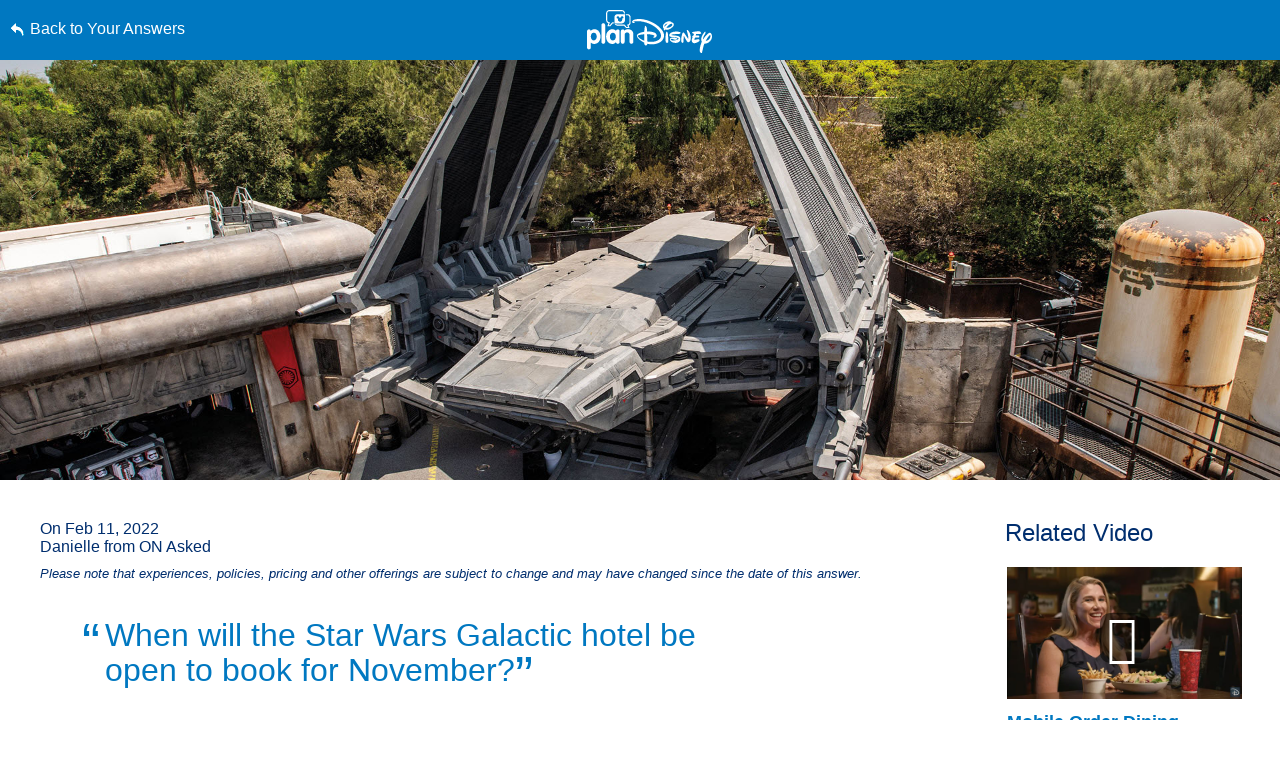

--- FILE ---
content_type: text/html; charset=utf-8
request_url: https://www.google.com/recaptcha/enterprise/anchor?ar=1&k=6LfbOnokAAAAAFl3-2lPl5KiSAxrwhYROJFl_QVT&co=aHR0cHM6Ly9jZG4ucmVnaXN0ZXJkaXNuZXkuZ28uY29tOjQ0Mw..&hl=en&v=N67nZn4AqZkNcbeMu4prBgzg&size=invisible&anchor-ms=20000&execute-ms=30000&cb=zfmonvy6zghx
body_size: 48718
content:
<!DOCTYPE HTML><html dir="ltr" lang="en"><head><meta http-equiv="Content-Type" content="text/html; charset=UTF-8">
<meta http-equiv="X-UA-Compatible" content="IE=edge">
<title>reCAPTCHA</title>
<style type="text/css">
/* cyrillic-ext */
@font-face {
  font-family: 'Roboto';
  font-style: normal;
  font-weight: 400;
  font-stretch: 100%;
  src: url(//fonts.gstatic.com/s/roboto/v48/KFO7CnqEu92Fr1ME7kSn66aGLdTylUAMa3GUBHMdazTgWw.woff2) format('woff2');
  unicode-range: U+0460-052F, U+1C80-1C8A, U+20B4, U+2DE0-2DFF, U+A640-A69F, U+FE2E-FE2F;
}
/* cyrillic */
@font-face {
  font-family: 'Roboto';
  font-style: normal;
  font-weight: 400;
  font-stretch: 100%;
  src: url(//fonts.gstatic.com/s/roboto/v48/KFO7CnqEu92Fr1ME7kSn66aGLdTylUAMa3iUBHMdazTgWw.woff2) format('woff2');
  unicode-range: U+0301, U+0400-045F, U+0490-0491, U+04B0-04B1, U+2116;
}
/* greek-ext */
@font-face {
  font-family: 'Roboto';
  font-style: normal;
  font-weight: 400;
  font-stretch: 100%;
  src: url(//fonts.gstatic.com/s/roboto/v48/KFO7CnqEu92Fr1ME7kSn66aGLdTylUAMa3CUBHMdazTgWw.woff2) format('woff2');
  unicode-range: U+1F00-1FFF;
}
/* greek */
@font-face {
  font-family: 'Roboto';
  font-style: normal;
  font-weight: 400;
  font-stretch: 100%;
  src: url(//fonts.gstatic.com/s/roboto/v48/KFO7CnqEu92Fr1ME7kSn66aGLdTylUAMa3-UBHMdazTgWw.woff2) format('woff2');
  unicode-range: U+0370-0377, U+037A-037F, U+0384-038A, U+038C, U+038E-03A1, U+03A3-03FF;
}
/* math */
@font-face {
  font-family: 'Roboto';
  font-style: normal;
  font-weight: 400;
  font-stretch: 100%;
  src: url(//fonts.gstatic.com/s/roboto/v48/KFO7CnqEu92Fr1ME7kSn66aGLdTylUAMawCUBHMdazTgWw.woff2) format('woff2');
  unicode-range: U+0302-0303, U+0305, U+0307-0308, U+0310, U+0312, U+0315, U+031A, U+0326-0327, U+032C, U+032F-0330, U+0332-0333, U+0338, U+033A, U+0346, U+034D, U+0391-03A1, U+03A3-03A9, U+03B1-03C9, U+03D1, U+03D5-03D6, U+03F0-03F1, U+03F4-03F5, U+2016-2017, U+2034-2038, U+203C, U+2040, U+2043, U+2047, U+2050, U+2057, U+205F, U+2070-2071, U+2074-208E, U+2090-209C, U+20D0-20DC, U+20E1, U+20E5-20EF, U+2100-2112, U+2114-2115, U+2117-2121, U+2123-214F, U+2190, U+2192, U+2194-21AE, U+21B0-21E5, U+21F1-21F2, U+21F4-2211, U+2213-2214, U+2216-22FF, U+2308-230B, U+2310, U+2319, U+231C-2321, U+2336-237A, U+237C, U+2395, U+239B-23B7, U+23D0, U+23DC-23E1, U+2474-2475, U+25AF, U+25B3, U+25B7, U+25BD, U+25C1, U+25CA, U+25CC, U+25FB, U+266D-266F, U+27C0-27FF, U+2900-2AFF, U+2B0E-2B11, U+2B30-2B4C, U+2BFE, U+3030, U+FF5B, U+FF5D, U+1D400-1D7FF, U+1EE00-1EEFF;
}
/* symbols */
@font-face {
  font-family: 'Roboto';
  font-style: normal;
  font-weight: 400;
  font-stretch: 100%;
  src: url(//fonts.gstatic.com/s/roboto/v48/KFO7CnqEu92Fr1ME7kSn66aGLdTylUAMaxKUBHMdazTgWw.woff2) format('woff2');
  unicode-range: U+0001-000C, U+000E-001F, U+007F-009F, U+20DD-20E0, U+20E2-20E4, U+2150-218F, U+2190, U+2192, U+2194-2199, U+21AF, U+21E6-21F0, U+21F3, U+2218-2219, U+2299, U+22C4-22C6, U+2300-243F, U+2440-244A, U+2460-24FF, U+25A0-27BF, U+2800-28FF, U+2921-2922, U+2981, U+29BF, U+29EB, U+2B00-2BFF, U+4DC0-4DFF, U+FFF9-FFFB, U+10140-1018E, U+10190-1019C, U+101A0, U+101D0-101FD, U+102E0-102FB, U+10E60-10E7E, U+1D2C0-1D2D3, U+1D2E0-1D37F, U+1F000-1F0FF, U+1F100-1F1AD, U+1F1E6-1F1FF, U+1F30D-1F30F, U+1F315, U+1F31C, U+1F31E, U+1F320-1F32C, U+1F336, U+1F378, U+1F37D, U+1F382, U+1F393-1F39F, U+1F3A7-1F3A8, U+1F3AC-1F3AF, U+1F3C2, U+1F3C4-1F3C6, U+1F3CA-1F3CE, U+1F3D4-1F3E0, U+1F3ED, U+1F3F1-1F3F3, U+1F3F5-1F3F7, U+1F408, U+1F415, U+1F41F, U+1F426, U+1F43F, U+1F441-1F442, U+1F444, U+1F446-1F449, U+1F44C-1F44E, U+1F453, U+1F46A, U+1F47D, U+1F4A3, U+1F4B0, U+1F4B3, U+1F4B9, U+1F4BB, U+1F4BF, U+1F4C8-1F4CB, U+1F4D6, U+1F4DA, U+1F4DF, U+1F4E3-1F4E6, U+1F4EA-1F4ED, U+1F4F7, U+1F4F9-1F4FB, U+1F4FD-1F4FE, U+1F503, U+1F507-1F50B, U+1F50D, U+1F512-1F513, U+1F53E-1F54A, U+1F54F-1F5FA, U+1F610, U+1F650-1F67F, U+1F687, U+1F68D, U+1F691, U+1F694, U+1F698, U+1F6AD, U+1F6B2, U+1F6B9-1F6BA, U+1F6BC, U+1F6C6-1F6CF, U+1F6D3-1F6D7, U+1F6E0-1F6EA, U+1F6F0-1F6F3, U+1F6F7-1F6FC, U+1F700-1F7FF, U+1F800-1F80B, U+1F810-1F847, U+1F850-1F859, U+1F860-1F887, U+1F890-1F8AD, U+1F8B0-1F8BB, U+1F8C0-1F8C1, U+1F900-1F90B, U+1F93B, U+1F946, U+1F984, U+1F996, U+1F9E9, U+1FA00-1FA6F, U+1FA70-1FA7C, U+1FA80-1FA89, U+1FA8F-1FAC6, U+1FACE-1FADC, U+1FADF-1FAE9, U+1FAF0-1FAF8, U+1FB00-1FBFF;
}
/* vietnamese */
@font-face {
  font-family: 'Roboto';
  font-style: normal;
  font-weight: 400;
  font-stretch: 100%;
  src: url(//fonts.gstatic.com/s/roboto/v48/KFO7CnqEu92Fr1ME7kSn66aGLdTylUAMa3OUBHMdazTgWw.woff2) format('woff2');
  unicode-range: U+0102-0103, U+0110-0111, U+0128-0129, U+0168-0169, U+01A0-01A1, U+01AF-01B0, U+0300-0301, U+0303-0304, U+0308-0309, U+0323, U+0329, U+1EA0-1EF9, U+20AB;
}
/* latin-ext */
@font-face {
  font-family: 'Roboto';
  font-style: normal;
  font-weight: 400;
  font-stretch: 100%;
  src: url(//fonts.gstatic.com/s/roboto/v48/KFO7CnqEu92Fr1ME7kSn66aGLdTylUAMa3KUBHMdazTgWw.woff2) format('woff2');
  unicode-range: U+0100-02BA, U+02BD-02C5, U+02C7-02CC, U+02CE-02D7, U+02DD-02FF, U+0304, U+0308, U+0329, U+1D00-1DBF, U+1E00-1E9F, U+1EF2-1EFF, U+2020, U+20A0-20AB, U+20AD-20C0, U+2113, U+2C60-2C7F, U+A720-A7FF;
}
/* latin */
@font-face {
  font-family: 'Roboto';
  font-style: normal;
  font-weight: 400;
  font-stretch: 100%;
  src: url(//fonts.gstatic.com/s/roboto/v48/KFO7CnqEu92Fr1ME7kSn66aGLdTylUAMa3yUBHMdazQ.woff2) format('woff2');
  unicode-range: U+0000-00FF, U+0131, U+0152-0153, U+02BB-02BC, U+02C6, U+02DA, U+02DC, U+0304, U+0308, U+0329, U+2000-206F, U+20AC, U+2122, U+2191, U+2193, U+2212, U+2215, U+FEFF, U+FFFD;
}
/* cyrillic-ext */
@font-face {
  font-family: 'Roboto';
  font-style: normal;
  font-weight: 500;
  font-stretch: 100%;
  src: url(//fonts.gstatic.com/s/roboto/v48/KFO7CnqEu92Fr1ME7kSn66aGLdTylUAMa3GUBHMdazTgWw.woff2) format('woff2');
  unicode-range: U+0460-052F, U+1C80-1C8A, U+20B4, U+2DE0-2DFF, U+A640-A69F, U+FE2E-FE2F;
}
/* cyrillic */
@font-face {
  font-family: 'Roboto';
  font-style: normal;
  font-weight: 500;
  font-stretch: 100%;
  src: url(//fonts.gstatic.com/s/roboto/v48/KFO7CnqEu92Fr1ME7kSn66aGLdTylUAMa3iUBHMdazTgWw.woff2) format('woff2');
  unicode-range: U+0301, U+0400-045F, U+0490-0491, U+04B0-04B1, U+2116;
}
/* greek-ext */
@font-face {
  font-family: 'Roboto';
  font-style: normal;
  font-weight: 500;
  font-stretch: 100%;
  src: url(//fonts.gstatic.com/s/roboto/v48/KFO7CnqEu92Fr1ME7kSn66aGLdTylUAMa3CUBHMdazTgWw.woff2) format('woff2');
  unicode-range: U+1F00-1FFF;
}
/* greek */
@font-face {
  font-family: 'Roboto';
  font-style: normal;
  font-weight: 500;
  font-stretch: 100%;
  src: url(//fonts.gstatic.com/s/roboto/v48/KFO7CnqEu92Fr1ME7kSn66aGLdTylUAMa3-UBHMdazTgWw.woff2) format('woff2');
  unicode-range: U+0370-0377, U+037A-037F, U+0384-038A, U+038C, U+038E-03A1, U+03A3-03FF;
}
/* math */
@font-face {
  font-family: 'Roboto';
  font-style: normal;
  font-weight: 500;
  font-stretch: 100%;
  src: url(//fonts.gstatic.com/s/roboto/v48/KFO7CnqEu92Fr1ME7kSn66aGLdTylUAMawCUBHMdazTgWw.woff2) format('woff2');
  unicode-range: U+0302-0303, U+0305, U+0307-0308, U+0310, U+0312, U+0315, U+031A, U+0326-0327, U+032C, U+032F-0330, U+0332-0333, U+0338, U+033A, U+0346, U+034D, U+0391-03A1, U+03A3-03A9, U+03B1-03C9, U+03D1, U+03D5-03D6, U+03F0-03F1, U+03F4-03F5, U+2016-2017, U+2034-2038, U+203C, U+2040, U+2043, U+2047, U+2050, U+2057, U+205F, U+2070-2071, U+2074-208E, U+2090-209C, U+20D0-20DC, U+20E1, U+20E5-20EF, U+2100-2112, U+2114-2115, U+2117-2121, U+2123-214F, U+2190, U+2192, U+2194-21AE, U+21B0-21E5, U+21F1-21F2, U+21F4-2211, U+2213-2214, U+2216-22FF, U+2308-230B, U+2310, U+2319, U+231C-2321, U+2336-237A, U+237C, U+2395, U+239B-23B7, U+23D0, U+23DC-23E1, U+2474-2475, U+25AF, U+25B3, U+25B7, U+25BD, U+25C1, U+25CA, U+25CC, U+25FB, U+266D-266F, U+27C0-27FF, U+2900-2AFF, U+2B0E-2B11, U+2B30-2B4C, U+2BFE, U+3030, U+FF5B, U+FF5D, U+1D400-1D7FF, U+1EE00-1EEFF;
}
/* symbols */
@font-face {
  font-family: 'Roboto';
  font-style: normal;
  font-weight: 500;
  font-stretch: 100%;
  src: url(//fonts.gstatic.com/s/roboto/v48/KFO7CnqEu92Fr1ME7kSn66aGLdTylUAMaxKUBHMdazTgWw.woff2) format('woff2');
  unicode-range: U+0001-000C, U+000E-001F, U+007F-009F, U+20DD-20E0, U+20E2-20E4, U+2150-218F, U+2190, U+2192, U+2194-2199, U+21AF, U+21E6-21F0, U+21F3, U+2218-2219, U+2299, U+22C4-22C6, U+2300-243F, U+2440-244A, U+2460-24FF, U+25A0-27BF, U+2800-28FF, U+2921-2922, U+2981, U+29BF, U+29EB, U+2B00-2BFF, U+4DC0-4DFF, U+FFF9-FFFB, U+10140-1018E, U+10190-1019C, U+101A0, U+101D0-101FD, U+102E0-102FB, U+10E60-10E7E, U+1D2C0-1D2D3, U+1D2E0-1D37F, U+1F000-1F0FF, U+1F100-1F1AD, U+1F1E6-1F1FF, U+1F30D-1F30F, U+1F315, U+1F31C, U+1F31E, U+1F320-1F32C, U+1F336, U+1F378, U+1F37D, U+1F382, U+1F393-1F39F, U+1F3A7-1F3A8, U+1F3AC-1F3AF, U+1F3C2, U+1F3C4-1F3C6, U+1F3CA-1F3CE, U+1F3D4-1F3E0, U+1F3ED, U+1F3F1-1F3F3, U+1F3F5-1F3F7, U+1F408, U+1F415, U+1F41F, U+1F426, U+1F43F, U+1F441-1F442, U+1F444, U+1F446-1F449, U+1F44C-1F44E, U+1F453, U+1F46A, U+1F47D, U+1F4A3, U+1F4B0, U+1F4B3, U+1F4B9, U+1F4BB, U+1F4BF, U+1F4C8-1F4CB, U+1F4D6, U+1F4DA, U+1F4DF, U+1F4E3-1F4E6, U+1F4EA-1F4ED, U+1F4F7, U+1F4F9-1F4FB, U+1F4FD-1F4FE, U+1F503, U+1F507-1F50B, U+1F50D, U+1F512-1F513, U+1F53E-1F54A, U+1F54F-1F5FA, U+1F610, U+1F650-1F67F, U+1F687, U+1F68D, U+1F691, U+1F694, U+1F698, U+1F6AD, U+1F6B2, U+1F6B9-1F6BA, U+1F6BC, U+1F6C6-1F6CF, U+1F6D3-1F6D7, U+1F6E0-1F6EA, U+1F6F0-1F6F3, U+1F6F7-1F6FC, U+1F700-1F7FF, U+1F800-1F80B, U+1F810-1F847, U+1F850-1F859, U+1F860-1F887, U+1F890-1F8AD, U+1F8B0-1F8BB, U+1F8C0-1F8C1, U+1F900-1F90B, U+1F93B, U+1F946, U+1F984, U+1F996, U+1F9E9, U+1FA00-1FA6F, U+1FA70-1FA7C, U+1FA80-1FA89, U+1FA8F-1FAC6, U+1FACE-1FADC, U+1FADF-1FAE9, U+1FAF0-1FAF8, U+1FB00-1FBFF;
}
/* vietnamese */
@font-face {
  font-family: 'Roboto';
  font-style: normal;
  font-weight: 500;
  font-stretch: 100%;
  src: url(//fonts.gstatic.com/s/roboto/v48/KFO7CnqEu92Fr1ME7kSn66aGLdTylUAMa3OUBHMdazTgWw.woff2) format('woff2');
  unicode-range: U+0102-0103, U+0110-0111, U+0128-0129, U+0168-0169, U+01A0-01A1, U+01AF-01B0, U+0300-0301, U+0303-0304, U+0308-0309, U+0323, U+0329, U+1EA0-1EF9, U+20AB;
}
/* latin-ext */
@font-face {
  font-family: 'Roboto';
  font-style: normal;
  font-weight: 500;
  font-stretch: 100%;
  src: url(//fonts.gstatic.com/s/roboto/v48/KFO7CnqEu92Fr1ME7kSn66aGLdTylUAMa3KUBHMdazTgWw.woff2) format('woff2');
  unicode-range: U+0100-02BA, U+02BD-02C5, U+02C7-02CC, U+02CE-02D7, U+02DD-02FF, U+0304, U+0308, U+0329, U+1D00-1DBF, U+1E00-1E9F, U+1EF2-1EFF, U+2020, U+20A0-20AB, U+20AD-20C0, U+2113, U+2C60-2C7F, U+A720-A7FF;
}
/* latin */
@font-face {
  font-family: 'Roboto';
  font-style: normal;
  font-weight: 500;
  font-stretch: 100%;
  src: url(//fonts.gstatic.com/s/roboto/v48/KFO7CnqEu92Fr1ME7kSn66aGLdTylUAMa3yUBHMdazQ.woff2) format('woff2');
  unicode-range: U+0000-00FF, U+0131, U+0152-0153, U+02BB-02BC, U+02C6, U+02DA, U+02DC, U+0304, U+0308, U+0329, U+2000-206F, U+20AC, U+2122, U+2191, U+2193, U+2212, U+2215, U+FEFF, U+FFFD;
}
/* cyrillic-ext */
@font-face {
  font-family: 'Roboto';
  font-style: normal;
  font-weight: 900;
  font-stretch: 100%;
  src: url(//fonts.gstatic.com/s/roboto/v48/KFO7CnqEu92Fr1ME7kSn66aGLdTylUAMa3GUBHMdazTgWw.woff2) format('woff2');
  unicode-range: U+0460-052F, U+1C80-1C8A, U+20B4, U+2DE0-2DFF, U+A640-A69F, U+FE2E-FE2F;
}
/* cyrillic */
@font-face {
  font-family: 'Roboto';
  font-style: normal;
  font-weight: 900;
  font-stretch: 100%;
  src: url(//fonts.gstatic.com/s/roboto/v48/KFO7CnqEu92Fr1ME7kSn66aGLdTylUAMa3iUBHMdazTgWw.woff2) format('woff2');
  unicode-range: U+0301, U+0400-045F, U+0490-0491, U+04B0-04B1, U+2116;
}
/* greek-ext */
@font-face {
  font-family: 'Roboto';
  font-style: normal;
  font-weight: 900;
  font-stretch: 100%;
  src: url(//fonts.gstatic.com/s/roboto/v48/KFO7CnqEu92Fr1ME7kSn66aGLdTylUAMa3CUBHMdazTgWw.woff2) format('woff2');
  unicode-range: U+1F00-1FFF;
}
/* greek */
@font-face {
  font-family: 'Roboto';
  font-style: normal;
  font-weight: 900;
  font-stretch: 100%;
  src: url(//fonts.gstatic.com/s/roboto/v48/KFO7CnqEu92Fr1ME7kSn66aGLdTylUAMa3-UBHMdazTgWw.woff2) format('woff2');
  unicode-range: U+0370-0377, U+037A-037F, U+0384-038A, U+038C, U+038E-03A1, U+03A3-03FF;
}
/* math */
@font-face {
  font-family: 'Roboto';
  font-style: normal;
  font-weight: 900;
  font-stretch: 100%;
  src: url(//fonts.gstatic.com/s/roboto/v48/KFO7CnqEu92Fr1ME7kSn66aGLdTylUAMawCUBHMdazTgWw.woff2) format('woff2');
  unicode-range: U+0302-0303, U+0305, U+0307-0308, U+0310, U+0312, U+0315, U+031A, U+0326-0327, U+032C, U+032F-0330, U+0332-0333, U+0338, U+033A, U+0346, U+034D, U+0391-03A1, U+03A3-03A9, U+03B1-03C9, U+03D1, U+03D5-03D6, U+03F0-03F1, U+03F4-03F5, U+2016-2017, U+2034-2038, U+203C, U+2040, U+2043, U+2047, U+2050, U+2057, U+205F, U+2070-2071, U+2074-208E, U+2090-209C, U+20D0-20DC, U+20E1, U+20E5-20EF, U+2100-2112, U+2114-2115, U+2117-2121, U+2123-214F, U+2190, U+2192, U+2194-21AE, U+21B0-21E5, U+21F1-21F2, U+21F4-2211, U+2213-2214, U+2216-22FF, U+2308-230B, U+2310, U+2319, U+231C-2321, U+2336-237A, U+237C, U+2395, U+239B-23B7, U+23D0, U+23DC-23E1, U+2474-2475, U+25AF, U+25B3, U+25B7, U+25BD, U+25C1, U+25CA, U+25CC, U+25FB, U+266D-266F, U+27C0-27FF, U+2900-2AFF, U+2B0E-2B11, U+2B30-2B4C, U+2BFE, U+3030, U+FF5B, U+FF5D, U+1D400-1D7FF, U+1EE00-1EEFF;
}
/* symbols */
@font-face {
  font-family: 'Roboto';
  font-style: normal;
  font-weight: 900;
  font-stretch: 100%;
  src: url(//fonts.gstatic.com/s/roboto/v48/KFO7CnqEu92Fr1ME7kSn66aGLdTylUAMaxKUBHMdazTgWw.woff2) format('woff2');
  unicode-range: U+0001-000C, U+000E-001F, U+007F-009F, U+20DD-20E0, U+20E2-20E4, U+2150-218F, U+2190, U+2192, U+2194-2199, U+21AF, U+21E6-21F0, U+21F3, U+2218-2219, U+2299, U+22C4-22C6, U+2300-243F, U+2440-244A, U+2460-24FF, U+25A0-27BF, U+2800-28FF, U+2921-2922, U+2981, U+29BF, U+29EB, U+2B00-2BFF, U+4DC0-4DFF, U+FFF9-FFFB, U+10140-1018E, U+10190-1019C, U+101A0, U+101D0-101FD, U+102E0-102FB, U+10E60-10E7E, U+1D2C0-1D2D3, U+1D2E0-1D37F, U+1F000-1F0FF, U+1F100-1F1AD, U+1F1E6-1F1FF, U+1F30D-1F30F, U+1F315, U+1F31C, U+1F31E, U+1F320-1F32C, U+1F336, U+1F378, U+1F37D, U+1F382, U+1F393-1F39F, U+1F3A7-1F3A8, U+1F3AC-1F3AF, U+1F3C2, U+1F3C4-1F3C6, U+1F3CA-1F3CE, U+1F3D4-1F3E0, U+1F3ED, U+1F3F1-1F3F3, U+1F3F5-1F3F7, U+1F408, U+1F415, U+1F41F, U+1F426, U+1F43F, U+1F441-1F442, U+1F444, U+1F446-1F449, U+1F44C-1F44E, U+1F453, U+1F46A, U+1F47D, U+1F4A3, U+1F4B0, U+1F4B3, U+1F4B9, U+1F4BB, U+1F4BF, U+1F4C8-1F4CB, U+1F4D6, U+1F4DA, U+1F4DF, U+1F4E3-1F4E6, U+1F4EA-1F4ED, U+1F4F7, U+1F4F9-1F4FB, U+1F4FD-1F4FE, U+1F503, U+1F507-1F50B, U+1F50D, U+1F512-1F513, U+1F53E-1F54A, U+1F54F-1F5FA, U+1F610, U+1F650-1F67F, U+1F687, U+1F68D, U+1F691, U+1F694, U+1F698, U+1F6AD, U+1F6B2, U+1F6B9-1F6BA, U+1F6BC, U+1F6C6-1F6CF, U+1F6D3-1F6D7, U+1F6E0-1F6EA, U+1F6F0-1F6F3, U+1F6F7-1F6FC, U+1F700-1F7FF, U+1F800-1F80B, U+1F810-1F847, U+1F850-1F859, U+1F860-1F887, U+1F890-1F8AD, U+1F8B0-1F8BB, U+1F8C0-1F8C1, U+1F900-1F90B, U+1F93B, U+1F946, U+1F984, U+1F996, U+1F9E9, U+1FA00-1FA6F, U+1FA70-1FA7C, U+1FA80-1FA89, U+1FA8F-1FAC6, U+1FACE-1FADC, U+1FADF-1FAE9, U+1FAF0-1FAF8, U+1FB00-1FBFF;
}
/* vietnamese */
@font-face {
  font-family: 'Roboto';
  font-style: normal;
  font-weight: 900;
  font-stretch: 100%;
  src: url(//fonts.gstatic.com/s/roboto/v48/KFO7CnqEu92Fr1ME7kSn66aGLdTylUAMa3OUBHMdazTgWw.woff2) format('woff2');
  unicode-range: U+0102-0103, U+0110-0111, U+0128-0129, U+0168-0169, U+01A0-01A1, U+01AF-01B0, U+0300-0301, U+0303-0304, U+0308-0309, U+0323, U+0329, U+1EA0-1EF9, U+20AB;
}
/* latin-ext */
@font-face {
  font-family: 'Roboto';
  font-style: normal;
  font-weight: 900;
  font-stretch: 100%;
  src: url(//fonts.gstatic.com/s/roboto/v48/KFO7CnqEu92Fr1ME7kSn66aGLdTylUAMa3KUBHMdazTgWw.woff2) format('woff2');
  unicode-range: U+0100-02BA, U+02BD-02C5, U+02C7-02CC, U+02CE-02D7, U+02DD-02FF, U+0304, U+0308, U+0329, U+1D00-1DBF, U+1E00-1E9F, U+1EF2-1EFF, U+2020, U+20A0-20AB, U+20AD-20C0, U+2113, U+2C60-2C7F, U+A720-A7FF;
}
/* latin */
@font-face {
  font-family: 'Roboto';
  font-style: normal;
  font-weight: 900;
  font-stretch: 100%;
  src: url(//fonts.gstatic.com/s/roboto/v48/KFO7CnqEu92Fr1ME7kSn66aGLdTylUAMa3yUBHMdazQ.woff2) format('woff2');
  unicode-range: U+0000-00FF, U+0131, U+0152-0153, U+02BB-02BC, U+02C6, U+02DA, U+02DC, U+0304, U+0308, U+0329, U+2000-206F, U+20AC, U+2122, U+2191, U+2193, U+2212, U+2215, U+FEFF, U+FFFD;
}

</style>
<link rel="stylesheet" type="text/css" href="https://www.gstatic.com/recaptcha/releases/N67nZn4AqZkNcbeMu4prBgzg/styles__ltr.css">
<script nonce="x7RGZKi9Pjjqx_pc8gp4ww" type="text/javascript">window['__recaptcha_api'] = 'https://www.google.com/recaptcha/enterprise/';</script>
<script type="text/javascript" src="https://www.gstatic.com/recaptcha/releases/N67nZn4AqZkNcbeMu4prBgzg/recaptcha__en.js" nonce="x7RGZKi9Pjjqx_pc8gp4ww">
      
    </script></head>
<body><div id="rc-anchor-alert" class="rc-anchor-alert"></div>
<input type="hidden" id="recaptcha-token" value="[base64]">
<script type="text/javascript" nonce="x7RGZKi9Pjjqx_pc8gp4ww">
      recaptcha.anchor.Main.init("[\x22ainput\x22,[\x22bgdata\x22,\x22\x22,\[base64]/[base64]/[base64]/bmV3IHJbeF0oY1swXSk6RT09Mj9uZXcgclt4XShjWzBdLGNbMV0pOkU9PTM/bmV3IHJbeF0oY1swXSxjWzFdLGNbMl0pOkU9PTQ/[base64]/[base64]/[base64]/[base64]/[base64]/[base64]/[base64]/[base64]\x22,\[base64]\\u003d\x22,\[base64]/CgsOJw6/DtkzDkGzDqCDCl3c7GWF/[base64]/NMKhBsKtwrIHwpYBRcKfw5kAwr7CskQiVH0EwrHCiEjDp8KkNFzCusKgwrQ3wonCpwnDgwAxw6kjGsKbwpkxwo02F2/CjsKhw5UDwqbDvBTClGp8JV/DtsOoDBQywokawq9qYTDDqg3DqsKdw6A8w7nDo3gjw6UKwpJdNknCgcKawpAKwpcIwoRlw7tRw5xcwrUEYg4Bwp/CqT/DncKdwpbDmlk+E8Knw5TDm8KkAFQIHTnCmMKDag7Dv8OrYsOLwqzCuRFaFcKlwrYtEMO4w5dXdcKTB8K4d3N9wqfDj8OmwqXChmkxwqpkwpXCjTXDlcKAe1VUw7VPw61vOy/[base64]/CnsKxw7PDmlnCn8KuDE7CucO+BsK5wpcrLsKadsO8w4QGw7IrJxnDlATDs1E5Y8KqLnjCiCrDnWkKSBhuw60ww7JUwpMcw5fDvGXDtcKWwr0mVMK2Dn3CoA4PwovDoMOwRE59VMOWQsOuU2jDmcKlNBBDw78ANsK6f8KkAlxKNsOkw4/CiHtAwpQPwrrCoFLCkzfDlhsma0zClcO6wqXDtsKbTX3CssOcYykHO1Irw6nCu8KqNMKNaxnCvsOGMCViAwcpw6kzQcOQwqDCo8O2wq1cdcOCE1UQwrLCrxx3csKowprCtgoQeQZUw4PDmMOyA8ODw4/CkxRQCsKeYXzDiQzCq0Jaw593J8OAasOAw5HCoBXDq38iP8O0woNMaMOaw4jDg8Kowr14DV47wrjCmMO+VjhoZBTCpy8sfsOtYMKECXNww5LDhxDDs8O3WcODYsKVA8OLRMOPIcODwqxUwp17AC/DizMWAFHDuh3CsSQnwrccNyVWXRQqEBbDrMOKRcOXL8K3w6fDkgzCjx3DtMOhwqnDpGFbwpfCm8OUwo42EsK2XsOXwqvCkhnChjXDsCkgX8KtS3vDggxsAsKrw4pMw4JuUcKCViwSw7/CsQBGUig2w5vDpsK3BR/Ch8KIwqbDi8Otw6UlKWAywrrCksK0w4N2DcKNw73DkcK7KsKgw6rCsMKCwqPClGURMMKYwoBCwqVyHsKjw5rCksK2NXHCn8ORSn7ChsKpAW3Cg8OhwqDDsW3DokLDtcOCwrJHw6LCm8ORKWTDiDvCv3rDm8O0wo7DlFPDgmoJw7wQe8O5VcO8w5DCphnDpi/Cvj7CjzIsH1MHw6orwoHClVoAYsKwcsORw49HbAUDwr4BfSbDhSvDnsOcw6rDk8KbwosEwpNHw6JQa8KZwrcqwqzCr8K1w5wfw63CtMKZQsOJL8OiBMOiGTc5w684w7piNsOYwoYgACjDgsK4YMKLZhHCg8OPwpLDiX/CoMK3w7kzwos6woEzw4vCvDcgFsKnbRpdDsKmw5xVEBxBwr/CiBXCrxlrw7LDhm/DjFLCtGN3w7x/[base64]/XzhGXMKdLXFcAAJvICJqwqA1aMOcw68DwofCu8O/wrNUXQxzZMKAw75zwozDpcOIaMOYe8OXw7rCpsK3I14qwonCmcKnAcKiRcKPwp/CvMOCw71BR1E+WMOPdz5YBHAIw47CscKzW2tnZGxhGcKPwqpsw7hkw7UQwqgNw7zCn3gYM8OJw7o/UsOXwoXDpicRw73DpV3CncKrY2vCnMOkbzY2w5Ncw7hUw7FpB8KYbsO/CH/CocOLAMK4ZwAjX8Olwq4/[base64]/CugvCgnjCrcK/[base64]/DtcKHw5Brw5zDvjTChsKjwqYJbSVDYgMIwojCi8KYZcObBsKoNSvChSHCpsKVw702wpQbPMOhVBVpw5rCt8KsTlRYa3LCi8OOS2DCglASPsOYA8OedC8wwqzDt8Otwo/[base64]/DoMK3wr3Dlg1qwrROwqZMEWgzwpDDvMOtXsONccK0cMO+eGBFwqhkw5bCg3zDrRTDrjZlLMOEw7xdM8KZw7Z3wqHDjWzDpU4fwpLDscKNw4nCtMO4JMOjwq/CncKTwphxOMK2UGd0w67DisO5wo/[base64]/woPDi8KdYsKRwovDnzPDjXN5w4XDsyJ1Qw57EUPDpAV/FcOwYATCksOcwqFWRA13wrQhwo42FUnCiMO3UWdgSmlbwqnDr8OqQBDCnyTDsWklYsOwesKLwrsbwqbCo8O9w5fDg8O5w51yNcK6wqhpCsKawrLCoQbCmsKNwqXCpm9kw5XCr3bCryTCncOaUx3DjFEdw5zCoD1hw4rDssKQwoXChT/Cp8KLwpRkwoHCmFDDp8KXBTsPw6PDlijDm8KgSMKdRMOuJgrCg1JvK8KLfMOoCj7CncOdw6lOOHzCtGpwWsK/w4nDqcKGE8OENsOiP8Kew5PCuEPDkDbDucKIXMK8wohewrfDqQl6XRbDpjPCkE1fWHdtwoHDonLCiMO4ax/CucKhJMK1FsK/K0fDlMK9wqbDkcKIFzDCpG3DrnM2w6fCucKBw7LCoMK7woRQcxvCocKewpR9E8OIwrjCki/[base64]/[base64]/Do8O+aAosw7XCvMOyVn7DtcKeXcKPwp5HcMOhw48calJ/USASwq/ChsK2ZMK/wrTCjsOeQcKfwrEXdsOpU0rChTDCrTbChsKYw4/CnhZAw5ZPU8KTGcKcOsKgJ8OWWzHDocOXwrU0MCPDmwd/w5PCiStzw7FoZ2Buw4Ysw4Ndw4nCncKDesKhVj5Vwqo6EsKswrHCmcO5NjzCtGALw4E8w4/DpMOOEHTDl8OoW3DDlcKFwpbChcOIw7jClMKjXMOVKFrDisKUD8K+wpUBRgLCiMOPwrs4dsKbwqzDtzwDaMOOdMKkwr/ChsKZPw/CtcKSMsKBw67DnCDDgR7DicO8OCw0wqfDvsOxZgMbwptzwo4pCsKYwrJzb8K/wp3Cs2jCnjQMQsKPwr7Ct3xQw4/CjnxVwpJmwrNuw4pzdW/DkQbCj2HDkMOIYcKrKcKXw6nCrsKEwp0awojDj8K4O8Oxw6gAw590aRUKBDR+wpvCnsOdWxfDn8KJWcK1VMKMLlnCgsOCwrvDhEU0UAPDgMKTX8OWwqgtQTHDiXlhwprDoizCh1fDo8O/acOgTXTDmxDCpTHDqMOZw4LCv8KXw53DsQk/w5HDi8K1AsKZw6ptGcKTSsKZw5sMDsKrwq84QcKuw7PDjjkrJxbCqcOrbyxKw7ZWw5jCpcKaBcKPw6lVwrLDjMOWIyRaEsOdC8K7wrXCmWTDu8KSw7LCnMKsZ8O2wpHCh8KHGBTDvsKiC8OCw5QFIz9aA8ORw6JrL8ONwo3CuSbCl8K/RCzDuk7DocK0LcKSw73DrsKOw7Abw60vw7wpwpgpwrvDmnFqwqjDmMKfQUZNw4oTwqN5w4EZw7YEIcKCwqfDonkaO8OSEMO/w6HCkMKOKSjDvmLCqcOFRcKyeFXDp8K8w4vDn8KDWGDDlRwMwrYHwpDCqARWw48BZ1nCiMKjOMOyw5nCqyoPw70TPjTCkCDDoAwADMOILR/DsgDDiUvDtMKucsK/d3fDpsOKGw4QesKtdWTDt8KOTMK5MMO4w7BjNTPCkcKaXcOpFcOGwrrCqcKfwpbDrUjChl8ZHsOQbXnCpcKbwqMQw5DCrMKewqTCoRUBw4ZBwqvCpl/[base64]/w41HCxLDq8KkwoLDmMOAVcODEMOPLA7DhXjCo2TCnsKlAXzCv8K4HzIpwoHCoUjCnsK0w5nDrDPCjCwPwodybcOOTnk+wo4sEijCrMKaw68nw7QNZSPDmVNjwrQIwqbDsS/DnMOww5sXBTjDp3zChcOmDcKHw5Zdw4s0P8OlwqTCmnzDpUPDh8O3ZMOHUULDtwEkAsKLPkowwpzCscOzfEPDtMK2w7NKQGjDicOvw7/Do8OQw5dNFkbDiFTCjcKNeGJsK8ODQMOmw6TCm8OvEw4gw54lw5TCjsKQc8OwA8O6wrQsDVjDtSYjfsOgw7JUw7jCr8OUTMK+wqDCsgZce2jDoMOew4jClS3ChsOmZcO+dMOfWx/Cs8OKwp/DtsOTwoLDn8KnNRfDsDBiwqgla8KxZcOSZx7CpgQVelgkwpbCkVUufQNtXMOyH8KewoAYwpkoRsKLOnfDs0jDtcOZYRTDnDZFL8KCwoTCgyfDo8Olw4p7XlnCqsOKwofDlBoiwqXDvGTDosK7w4nCunvCgAjDn8KFw4tWLMOPHsOpw7NgREjCqUgwc8KowrUvwr/DtHrDk0jDkMORwoTDjG/CqcKmw4rDn8KESWRvBcKewp7CscKwF3vDmHHCqsKyfHrCsMKcW8OnwrfDjkTDk8OowrPCnA1mw584w7rCiMK4wo7CqnJ3fTrDkEDDmMKpPsOUEyRbNiQLaMO2wqtywr3Cq10Mw4tJwrARL2xdw5k3AV7CuD/DgDhPw6plw77ChcO/YsKmIR48wpbCrsOSOg5bw7sEw655JCPDtcKLw7MsbcOBw5zDgCRWG8OVwpLDgBZVwrpjVsOYTlPCn1LCmsOCw55FwqvCrcK8wq3CtMK9dC/DkMK7wp4sHcOKw6PDmEwpwrIwEyQ+wrRww4rDgsOTQCogwoxIw5nDhcK8OcKow5Jaw6N8H8OEwqANwrPDtDNkFhltw4YZw5rDhcK5wq7Cu1t1wqtEw5/[base64]/CqVbDrMOhwplfwoNdM1gEfH9Mw77ChMKWwrxtNU7DhyPDvMOAw63DuS3Dm8OqCSXDisKQN8K+FsKswojCqVfCncOMw7rDrDbDp8OOw6/DjsO1w4x+w6QvS8OTRBLCgMKfwrvCp0nClsO8w4jDuwo3OMOYw5LDnVPCimPCrMKQV0/DqiDCo8KKRn/CpgcDAMOEwqLDvSYJejbCq8Kvw5oYV1Y2w5jDihnDiltiDEFYw6vCgi8GbXloGgzCoX5dw5HDolbCujnDs8KmwprDqnMjwrBgQMO1w4PDtcK9wp3Dv04Lw7R7w4rDhcKAPXUEworCrsO3woPChArCj8OYIgxTwpJzQyE5w4fChjNGw7x+w7woWsO/WQA/wrh4AMO2w5ITDMKEwpDCpsOawqcyw7DCvsOQWMK4wo3Do8OQF8OST8KMw7hJwoDDiRNgOXXCohosMTrDnMOCwpnCgcOWwpbDg8O+woTCvgxdw7fDncKQw6DDsCZ9AMOYeT1WXjrDiR/[base64]/Dp00Gb8Kdwp86ZhrClsKlbj3CkcKnCcOKEcOyNMOtenzCucONwrrCvcKMwpjCnRZLw4hMw7MUw4JIT8KCw6QhLGjDl8OrP2DDuS4fA182TATCocKRwp/CpsKhwrPCrVTDghNCBj/CoEh0FsKzw67DtcOYwozDn8OKBMK0ay7DhcO5w7Idw5JBIMO8VsOLZcK0wrlfCB8XScKiXMKzwpvCnm1gHlrDgMOPOxxkecKuZMOaFA96O8KEw7h8w6lQMBfCiW8MwqvDtjJ2UjJCw4/DvsO5wpMGIA/DvcK+wosbUiN7w44kw7IgCcK/bCrCn8OpwqPCtxYmLsOuwoU+woI/[base64]/DqsKqA3vDkcOVw7UgbMOYwrLDnmMfw40Bw6TCvcO1w5Rdw5BpKArCtghkwpB2wrzDnsOzPE/CvmwVFE/ChMOtwrkmwqTCrx7DnsK0w7vDhcKVenktwpEYw6QFH8OjQMKJw4/CucOAwqTCsMOQw78VflvCsnptMypqwr95KMK3w5B5wo4Vwq7DkMKqXMOHJRTCtnvDgWTCgMOOZQY6wovCrMOHe0rDp34Owr/DrcKUw5/DqFQ1wo46DnbDv8Onwp1GwqZcwp4nwobCgyzCpMO7Jj3DuFArBRjDpcOew5vCpcKgR3t+w77DrMOfwrFCw7MBw4J3YT3DmGXDmsKKw7zDosOEw6ohw5DCukHDtDRJw5PCosKnb0Raw7IWw6fCg0NbK8OICMO8CsOVCsOew6bDrFzDksKww4/Do0RPL8KbNcKiR0fDqFpCW8K+C8K2wrPDjiMOdi3CkMKRw7bDnMOzwphUf1vDpgPCggIKZGU4wp5KQsKuw7LDqcOlw5/[base64]/wq/CqXcawrXCksKCwp3DnknDpHLDlhzCln42w6zCkGRVLsKFdRjDpsOJBMKrw5/Ci2kWfsKFFmzDuDnCkxxlw5ZMw6HDsgfDvlXCrHbDn2IibsO2GMOYKsOIaiHDvMOvw6kewoXDscOuw4zCpcOSwrTDn8K3wozDsMKsw6MXTA19ck/DvcKjMjorwpsiwroEwqXCsynCosOtDnXCgjbCo3bDjXZFRXbDtEhSKwFFwoF/w5kmQAXDmsOAw73DmMOTFiJSw49TOcKvw5I+wpdDD8KFw5fCgDQYw6xLwrLDliZrwpRXwo/Dr3TDv1rCrcKXw4TClsKJD8ObwoLDv1F9wpwQwo1pwpNme8Oxw4RAT2xyEhnDo0zCm8O5w5DCrzLDgcKbGAXDuMKRwprCk8Ovw77ChcKYwqBhwoMSw6h0YCNhw4w1wpwXwrHDuinCjVxqIhNdwrHDuhFPw4/[base64]/Ct8OJwpp7w7UUJsKuwobCscOTBsK9w5s9D8Kiwrs2WnzDjWLDssOvTMKma8OcwpzDlh8bcsK2SMOvwo1Tw51Zw4Uew4J+DMKdZHDCvlN7wpMaR2pnL0fCjsK5wpMedsOkw5nDh8OKwo5xXSILOMOIwrFfw58AMSc9QUHCkcOcFG/DosO/w5sFKyXDoMKswrHCjGbDlSHDp8KXQC3Dgi8UE2bDtcKmwrfCg8KpOMO5CUktwrMcw4/[base64]/[base64]/Cq2krDsO7wp4DbmHDp8KiwoVQw5gOMMOwW8KNPTFPwohUw6tcwr06wopew58fwrXDscKTMcONX8OfwqlCRcKnBcKGwrR7woDClsORw4fDtF3DvMK7ehMedMOow4vDmcOGLsOkwrPCiwcaw4smw5ZiwpfDk1LDhcO5S8O3a8KwbMOmX8OGG8Knw4/CrXPDo8ONw4LCpmzCjUrCpm/CmwvDvcKSw5dyE8OCYcK2CMK6w6Zrw4p4wp0Jw6Zpw7kOwpgsXHNeP8K3wqINw5bCsg8zQBcNw7bChVEjw6www7cRwqDCtcONw7TClQtuw4kQIsKcMsO+EMKdYcK7bGfCpCR8XBB5wp/CosOSWcOWGgnDk8KhWMO5w69zwqDCrGrCh8O0wp7CshXDvsKawqDDonbDvUDCs8O8wobDqcKmOsO/NMKLw6tyPcKZwoAKw6vCt8KKVcONw5rDqVNxwrrDsTwlw7xfw7/CpS0rwr/DjcOUw4FaN8KwfsO+RDrCtA1VZVErAsO8TMKzw6kOEEzDijLCjHbDtsOjwoLDvCw9wqzCqVzCgR/CtMKfEcOEc8K0wpXDpMOwTcKww5/CkMKnHcKTw5RQwqQTWsKcZcOUW8K3w4oyWxjCpsORw5PCtURSDh3ChcKqYMKDwow/KcKpw57DjsKTwrLCjsKqw7nCni3Co8KfZcKZAsKtWMOWwrM4D8OpwpU1w6lCw5QUVHfDssKMWcOCL1fDmsKSw5TCsH0Ww7sGAHBbwrLDtXTCk8Kuw44AwqtGFirDvsO7PsODeh53ZcO0w4vDjVLDuF7DqMKKKcK/[base64]/DscOMBcOZWFLDs3V8EH4ndlNawpbCh8OBF8KrG8O6w4fDmjjCjFfCrwchwodHw6jDg08zOg1Oe8OWcAFLw7rCjlPCscKWw7tywrnCg8Odw6XDl8KJw7kCwrzCq01Ww6PDnsK/w7bDp8Kpw6HDtRxUwrNsw43Cl8OTwoHDiRzClMOOwqoZSRwYRUPDuG0QWTXCpkTDhAJZZMKUwpTDsnXCiWJEMMK8w6NMDcKLJQrCrsK0wqJzLcOTLwDCt8ObwrzDgcOcw5LDiw3ChHEpShciwqbDtMOjDMKpRmZmAMOCw4JFw5rCjsOxwq/Dl8KmwoTClcOND0bCmG4Awqpow6PDtMKAbDHCvyZQwoQ6w53ClcOkw5fChGUVwqLCozFywoNeCWrDjsKOw4XCocO2CzVnS28JwobChsOhfH7DhBsXw4LDvmhPwo3DmMKifkDCnEfDsH7CgD/CscOwQcKVwqEfBcKhWMOIw64SSMKAwo14A8KIw4dVZzjDusKYe8OHw5B6woBvVcKhwq/Dg8KhwpjCjsOURQY3Uk1DwrA4eFfCt01Nw5/Ck00CWkLDj8KMMQ8HPlfDlMOuw4oWwrjDiRHDhWrDuRXCuMOQUm04OHcpL1IiUsKjwqlnNhFnfMK6b8OaNcO+w4obcwo7QzVkwrHCucOuYAg2MjrDocK+w4AYwqrDnFVqwrgldgpkV8OmwopXFMKTMU9xworDgcOHwpQswoglw50PGsKxw5PCt8O/YsOSfGsXwpDCtcO9wozComXDnF3DgMKQZcKLL10qwpHCnsKfwqZzEl1rw63DrVvCqsKjTcK6wqZTGBXDlSfCh1RDwppEPxFhwrp/w4rDlcKgMGbCm2HCpcOeRBnDmCHDp8O4wo55wpbCrcOhEH/Dt2UJMWDDicOHwqDCpcO6wodGEsOGR8KdwqdEJzc/UcOVw4F/w5BQTnEcVSUyUMO5w5YodgEKcWXCp8O9KsO9worDlWPDusKUbgHCnh/CpklfScOPw69Xw7TCuMKQwpF2w70Nw5sAG0IzPjgIEErCmMKARMKpBSMEB8OVwqMffcKuw5o5QsOTIxxTwppQAMOJwpPClMOiQRB/[base64]/w5LDo8OXFyAwM8KkJkFvwqQiw4rDksORw6nCjw3CvVIhw7FZFMKOAsOEX8Kpwo0XwqzDmUEyw4Fkw5zCvsO1w4oAw5YBwo7DmcKnYhgEwrFVHsKdaMOIZMO8bCTCjg8ucsOdwobCiMO/wpEqwpAKwpBiwox8wpUwZHHDpCh1dX7CpcKOw40nO8OWwqgqwrXCiTTCmX5Yw5vCmMK/[base64]/[base64]/CiTDChG5pwovCq2vCk8OKDgLCm8O9wq8ubMKZFD0GNsKbwrM+w73Dh8Ouw43CtTtcasOmw5TCmMK1w719w6cfcMOtW3PDjVTDk8KhwpfCjMKXwqJ7wpjCuGjDpBjChsOkw7whQnNkd0HCsFzCrS/Cj8KXwqzDvcOOMMOgQcOLwrUQHsKJwqxHw5F3wrREwrhCD8Oiw5/DiBHCvcKcclc/eMKow5fCpgVrwrFWSsKDGsOhXjLCv3ARNlHDpGk8w6oiJsK2EcK8wrvDhFXCo2XDocKbZMOKwojClU7CqF7CiHDCoDhmF8KYwr3CoAUEwpdtw4nCq3lQKVg1BAMvwp7DnynDn8OFcizCucKEZCl6wptnwqAtwpliwrnCsWI1w5/CmQbCgcK6eWDCgCJOwpTCqDEJAXbCmjsWTsOCRnLCvkF2w5LDlsKnw4VAe37Di34KPMK7HsO2wonDlhPCoVDDjMK4VcKSw4nCncOAw7F7BS3DncKIZMK9w4RxKsO/w5Ucw7DCp8K5JsKNw703w64nR8OyawrCi8OSwpVrw7jDuMKzwrPDv8OaFS3DosOSJRnCkQ7Cq27CoMKlw7QwRsO/WGtRNVRVfUobw6XCkxcFw4TDlGzDiMOswqERwonCs3QnegHDmEFmDhbDv28Fw4wgWirDoMOjw6jDqGl9wrdtwqXDmcOdwojCl1DDscKUwp4kw6fCo8K6TcK3ETk3w6gwHcKCW8KUeSFCa8KLwpHCqx/DvXJIw4ZlLsKEw4rDr8OFwr9wVsOqworCmGbCj1oscVIcw78kBHjClsKHw79WPA9GY1M+wpVLwqgdAcKwBBxawrkIw65vXhnDk8O8wpF0w7vDg0MrX8OlZSN+T8Ogw5nDisO/OsK7LcO6RMK8w5UqHVhtwqxWPUHCgAbCocKVw7Elw5kWwqM/B3LCucKtMyouwovDvMKywporw5PDvsOLw5VbUTsiwpwyw7nCqMKxVsKTwqhtQcKsw75tCcOJw4FGEg7ChgHCiz7CmcKOf8Kuw6TClRBkw4gbw70xwpRkw5kdw54iwpUrwrPDrzTCnyXCljDCvUNUwrtCQMKtwpBvdSFDRHMxw7N4w7UGwq/CnxdGYMKqKsOpXsOYw7nDnUdBE8OqwpPCssK+w5bCv8Otw5HDn10BwpN7NjTCl8ORw4ZcEsO0dTp0wqQNM8O7wp3Cpk8TwrnCiSPDn8O8w5kqDz/DoMKAwqkcZibDiMKOKsOQVcKrw7skw6gxCwnDmsODBsOJPMKsHELDo08UwobCscKeM2vCrELCohNaw6nCsDMHAsOKI8OVwqTCvgMowrXDp17DsyLCiW/DqHLCkQvDmMKfwrkBQ8KZXmDDrhDCmcOMQMOffGDDvGLCgkrDtiLCrsOLKQVJwr5aw63DjcKKw6/DjU3CocOkw43Cr8OuYG3CmSjDp8OxBsKEbsOQcsKwZcKrw47DtsOHw59nXV7CrQ/Dv8OGQMKqwoLCpsOOMVw7G8OEw41BfyEewodCJjbDm8OAGcOBw5onacKRwr8Yw4fDssOJw6rDlcODw6PCkMKsWh/CrQ8nw7XDlxvCvCbChMKWJ8OQwoBzLsKyw4lqc8OPw4FsfXAGw7tHwrDCicKbw5fDscOXbhIqXMOBwoDCvCDCv8KDWcO9wp7CqcOiw5XCgzzDosOswrJoOsObJAEJI8OCAFvDiHEzV8OaOcKQw618HcO5w5rCukIIfQQNw7l2wpHCl8Oqw4zCiMKwZl5TXMKpwqMWwr/CkwQ5RsKGw4fDqcOfBWxDLMOAwpoEwqnCqcOOHB/Ctx/Cs8KYw48pw5fDhcKkA8KnZB3CrcOdPGvDisOAwpfDqsOQwr9iwp/[base64]/DcK5E2UWbxkKXMOjw60XBiPCg8KrX8KnOcKwwrTCqsOIwrBuMcK6VsKSB1URfcK3Z8OHA8KIw4RKIcO7w7fCucOiZinClgPDgsKVScKQwrI/wrXDj8OkwrjDvsKECzzCv8OWEHHDhsO0w4XCicKYHG/Cs8KyUsKowokyw6DCscKcUF/ChHxhXMK1wqvCjCDClUZ3ZXrDrsO4Y1XCr2bCh8OLVS0mUnzDkyTCu8KoewjDh1/Dg8OwdsO7woM2w6rDgsKPwolUw5bCt1B/[base64]/wofCsX7DpMOgwo3Dj27DnFBHwoTDqsKbY8OyOGTDvsKjw4gwwrDCn0Ikf8KsAcKRwr8cw5Qmwpk8RcKTEQkCwqLDo8K8w6XCkU7Dl8KZwrcgw7AeLHoYwoIbKU1qccKDwoPDuAbCp8OQLMOswoJfwojCjhJYwpPDp8KIwrRqAsO6ZsKFwp5Dw4/Do8KsKsOmBgYbw5ILwrfCl8ONGMO8wp3Ci8KCwqrCnRQkCcKdw5gwRAhMwoHCmT3DtmHCr8KUcGzCtD3Cn8KDVTl2URYYYsKqw7RjwqVWKSHDmkxFw6XCiS5OwoHCtB3DqMOMZSBRwp1QWGUiw55Me8KJfMK7wrFzKsOkQCHCvXoBLSfDpcOhI8KXanY/TQDDscO3ER3CnSHChFnDnnh+woHDrcO3SsKow5DDnMKxw5/[base64]/[base64]/DpUsMw44wwobCtsOfPsKhKm0EwpjCkyoKV09iWFRjw5pDacOyw5TDlCPDlnnCv1w6CcO5OcKTw4XDicKqRjzDpMK4eFvDqcO/FMOPDgoXG8Ovwo/DisKVwp/Cvy/[base64]/[base64]/DhsOHwrwjTH4QwrLCu1crK3gfw7pKb8KmSMO8LSF+aMO9eiTChlnCsmQHHBdQVsONw73Ci1NDw44dKWgAwqJ/R2HCrAzCmMORclRbdcKSMsOAwoI3wpDCksKGQUNHw6jCg1RBwqMCF8OVaiEIawYHVMKuw5zDg8OcwoTClMOsw6RbwocAfBrDv8K4aEXCjjt9wpRNSMKuwpbCucKEw5rDqcOSw4AzwpUHw5TDmcKaJ8O9wr3DtlA4b07CncOOw6ZZw7scwpIwwp/[base64]/CsGk7H357AcKsRMKlworDolU4KwnCmMKpw4fDtHLDu8KXw7HDkxtEw5NcesOJKl9edcO1KsOxw6/[base64]/[base64]/Dg3NQeA3Dp8OcwoxxLnPCnF19OwM9wp02w53CkTpNNcOtw4JyWcKWRjhww406QMOKw7scw6sLDmxxEcOQwqVxa1vCrsK8F8K2w7wjH8OQwo4PcmHDglzCikfDvwrDk1kew4IuTcOxwqE4w4wHQGnCtsOfJ8K8w6LDj1nDvBlewqnDsCrDmHfCoMK/w4rCkDoMV3XDqMOQwrEvw4heAMOGbHnDo8Kyw7fDnSMnXW7CgMO7w5hLPmTDtMOcwodVw5TDpMOweSdgXcKewo4swq7DtcOqeMKBw7vCpcOKw6tFXmd7wp3Cn3bDmsKZwrHCksK2NcORwpvCvzF3woHClHgGwqnCmHQzwqQYwoLDnFw5woI3w4/CoMODfwfDhWvCrwjCrik0w7LDjknDihbDhUnCt8O3w6nDvFwJV8Otwo7DvCVjwoTDoQHCjg3Dt8K4ZMK+fVvCi8OMw6bDlFPCqD8PwpkawqHDg8KbG8KYccOWdsOxw6xew6xzwrIDwrAsw6jCiEjDscKNwqzDssOnw7zDoMO3wpduLDfDqldxw7QMFcO3wrR/ecOcYnl4wpoPw4xkwrnCnnDDpAzCmXvDtkVHeERcaMKyWzzCjcOtwoV8LsOdO8OMw4PCikHClcOAcsOVw7Y7wqMRFyMBw4ltwos9LMO3YMOKe0R9wqPDs8OVwo/[base64]/Cqw3DmnVzbhpLwp3CsHDDtSXDn8KgF3TCr8KZRRbDvcKqMj5YUm18LExOAhLDoW5fwpxBwo8vTcO6W8KYw5fDujBHbsO4VFPDrMK8wq/CksOdwrTDs8OPwo/DnSDDu8KINsK9wpQXw6fCgUbDhn/DulEawoZET8O5TGvDgcKvw61uXsKgAxzCvxM7w4nDgMOodsKCwoVFBcOiwoV9f8O5w6EmO8KcM8O6Zh9two3DpC/Dk8OJMsKDwpDCo8Oww51Fwp7CrnDCgMOGw7LCtGDCp8KAwp1hw6nDmDBmwr9mPmDCoMK6wrvCqXBOWcOfHcKMPDUnKmTDs8OGw5HCv8KZw693wp/[base64]/DmMKtGMOtwrYoTFBEZcKkSknCrknCkQnDpMKmU1Epwp1dw7tTw7DCihl4w6vCu8O4wqoZG8O/wpfDlR4nwrR8T13Cok0tw7pOODNUYSvDgTtVZxkXw4ENwrYUw7PDicKgw6zDuG3CnQQqw63DsEYMYEHCgsOOc0Aow4F5Ry/[base64]/[base64]/[base64]/DvsOtw4oTwpkewoPDpMKiwqLDqHHDmsO9KzBrBUZgwolEw6ZnXMOOw4bDl1UEZS/Dm8KFw6YZwrMoMsKXw6RwIUHCnAJPwo0GwrjCpwLChQ82w4XDplfCnQ7CpMOewrc/[base64]/DtGLCocKPwqDDgcOWw7NCLG/Ds8KAw7DDrGVUwqQ4CMKgw7rDpxfClAsXJsOSw5QKEHogKsOYLsKnABzCiQ3CoUUhw5LCkSNbw4PDiF17w73Dtkk8eyVqF2zCq8KLFBdcWMKxVCwowppQFwwpGFJkGiU2w6/DvcKswrTDtjbDnQhqwqQZw63CpFHCk8Ouw4gQUwM8JMOrw4XDp0hJw5PCr8OCZgvDgcO1NcKbwrMUwqnDrXgmb2sxA2HCp1t2IsOgwpcqw6gsw59zwpDCrcKYw45+WQ5JA8KWwpESfcKXIsOaHjLCpWcgw53Ci0HDm8K0UV/Dk8OMwqjCk3AHwrzClsKbUMOcwqLDjmgbNi3ClcKUw7jCk8KPNm15QxdzT8KjwrjCicKAw4DCnQTDhh3CmcKcw4vCpgs0a8KzOMKkZhUMXsOjwpUUwqQ5dHLDl8KRQBtECsOgwq/DgSFhw6hLUH88QHPCsWDCl8K+w4bDscOiGQrDgsO0wpbDhMKwbndEK1zCssOLaQfCqwQMwopOw69aDCnDu8OAwp5mGGxEAcKmw50aFcKww4ZHOGlnXD/DmFwxYsOowql6woLCilHCncO3wqNMXcKgQ1h5Ll8mwoPDgMOhWMKWw6HDiCVbZ0XCrUoOwrxAw7DCt2FsAChAw5zCogsPKFk/VsKgBsOpw7Bmw4bDpgrCpVZ9w7/Dmz0Fw6DCrjowPcO/[base64]/Cp8O5w7DClMKtdMOAUMKCZkZjw4phwqjClFI4PsK9UlnCmC7Co8KofUDCosKEIsOzJBhhFMOOOMOdEmbDn3Q5wpM9wpAFeMO+w4XCvcKXwobCu8Ohw6IFwqlCw7HCjSTCvcONwoTCqj/CocOwwpsqV8KoCxPDlsOMSsKfT8KOwqbCk27CrcO4QMOIH1wrw5bCqsKBwo8qXcKjw4XCi03DtMOXDcOaw4Jiw6jDt8OawojCoT5Bw5knw4zDocO/O8Ksw4zCrsKuVMKDLQ19wrhUwpJBwrnDqzTCssOeJgkKwqzDrcK8Ujw3w7/Ck8ODw7AqwpzDj8O6w57Dk1FKbVHCmCMIwrTCgMOeEzbDscO+T8KzEcOaworCnhdhw63CjFQZE13DhcOpUWIDTTMAwrlPw60pL8KEZ8OlfjUiRgLDlMKUJREXwqkfw4hTHMOTYGQxwpTDtRNAw7zCo01UwqvCicKsaxcCfGcDAD4awobDmcK6wrlfwoHDpm3DmsK/AMKkAGvDvcK4YsK4w4nCjj7Cr8O0T8OraU/[base64]/w5fDixXDq8KsBCXCpsOtw4A7T8OhWMKhQELCtWArw5/[base64]/CmnlqZMK7w4IfBcKMNmgowoLDocK1EnNwW8OEC8KSworCqgHCiicuMSJ2wqTClW3DmVzDnmxROBlTw7vCixLDn8OCw5Vyw4xfVSRsw7gnTmVYF8KSw4s1w6dCw6tLwpXCv8OIw7TDhjDDhg/DhMKTZEt5XHLCtMOSwrzCqm/DvTYMSyjDksOuQMOzw6JqHsKBw7vCsMOkLsKqTsKHwr43wp5Jw7lawo/CpEvCkAs1T8KNw5Vrw7MXGnVLwpkkwrDDosK7w47DoHh9fsKswp/CsElvwpTDusORe8OqV13CiRnDkQPCisKjTF3DlMOqccOTw6B6XRZ2dVLDp8KeTm3Dn2M/fzNSPQ/Cin/Cp8OyQcOhHsOQXT3Ds2vCiBPDjEZkwpsAQMKYVsOYw6/Cm28KFEbCscKuaxhLw6tjw7olw7U7YxEvwrwXDFXCu3TCqk1Kw4XCiMKBwoB0w6zDrMO/VEk0UsKXQMO+wqRPQMOjw55oBHEiw5/Dmy0+XsOTVcK/MMOSwoEWIsOww5DCpno6GBMGV8O7AMKkw6APKRfDm1M6d8K9wrzDjlbDpDpmwpzDsAbCicOHw5HDhAgrAHhJD8KCwqAdC8K8wq/DsMK/w4fDkx8Sw5V9aUVzFcORw7XCr1obRsKUwq3CoU9gEkDCkGoUXsOhAMKkUhnDssOhbsKmwoEbwp/DsyzDihdeAwRCM3rDq8OoI1zDgcKiHsKzEGRZF8Kfw7ZXbMK/w4Vjw4XCszPCm8OGQkPCghrDmgXDpMKswoYoeMKzwqzDr8KHDMOnw5DDs8OgwodewqnDl8OoInMWw67DimE6QRLCosOjBsO8bSE1TsOOOcKETngawpsIEx7CiQ/[base64]/cyTCs8Ksw73DkMOWw7gGwql8IRrCoUAVXMOpw4zCv3rDmcOZV8OhdcKhw7V9w6/DsQPDj1pyXsKyTcOnDlB9PsKBY8Oewro9NsOeAyfCkcKEwonDqsONczjDhhIrYcKldl/DusOqwpQZw5BVfm5YQsOnAMKpw5jDvsOJwrPCksO8w6LCsHvDrMKkw4NdECXDg1/DosKcfsO5wr/[base64]/DiibCusK/[base64]/acObw4jDu8Kuw58RVMOoLRDDhyjDr8Ovwr/DqVbClULDicKRw6zChirDv33DqwXDsMKcwpXClMOHL8KOw7kjDcOrYMKwP8O/JsKVw6UNw6cRw6/DgcK1wp1DMMKtw6bDjSBvYMKTw7pkwokhw6Rrw6l2UcKNBsOVBMO9NhkVaQZMJi7DqB3DhsKHC8OgwoBTahgoIMOAwq/DsTTDmgZuBMKhw6rCvMOdw4DDuMObKsO+w7bDlCjCvsKiworDiGgpAsOowohwwrY6wqNTwpUXwrMxwqFjAUNNNcKOS8Kyw61UQMKjw77Cq8KBw4XDgcOhQcK3JBzDgsKtXTJ7HsO7fxjDtsKkYsOwKAV8LcO+CWEuwofDpT8/R8Ktw6QkwqbCncKPwpXCrsKww5/CqwDChlrCnMKPDgAiaCUJwoDCkX/[base64]/woLCpj4OPErCmjbCgcKvwqLCrXjDsHgcdh1hOMOywq1Ewq/DjsKbwpLConrCiwguwpU1dcKWw6PDhsK1w6bCgR0QwoRCasKLwpPCgcK6b1A0w4McEMOJUMKDw54ePzDDgkg+w5/Ct8KkJ1YQVGzDl8KyBsOSw43Ds8KePcKBw6sBGcONKw/Dm1vDvMKVYcO0w7fCh8Kew5ZGGCIHw5xOLhLDpsO5wr44Mw/DsknCqcKiwoZHYTUFw4DCnyoMwroTKQfDk8ONw4vCvmwRw6J+wobChzTDsDB/w5LDnnXDocK6w70ASMOrwrPDpHvCgH3ClcKRwr4wcUodw51fw7cSb8O8DMOUwrrCmjjCpE3Cp8KsSwl/c8KUworCqsOOwr7DosKPIzEYGR/[base64]/WCjDuMK1Y8KDwqUfw51bYMONwqjDql3Dq0powpMpYsO0AcOvw6jCog9mwrdaJDnDscK0wqnDgE/DusK0wqAMw6xPEwrCojASa1zCg1bCh8K0GMKVD8Kxwp/[base64]/ecOuOQ7DrMO6woZ4aFTCkcKvR05EwqoRbsOCw7g5wpHChgfClinCvRrDjsObAcKDwrjDtQvDkcKIwpHDpFpkaMKLJ8KnwprDjEXDrcO6fMKqw5zCgMKXCXd5wpTCs1fDszjDsEcne8OUdnldf8Kyw5XCh8O2ZFrCgDvDiAzCicKlw6RqwrsXUcO6w67Dl8O/[base64]/CQLCk8OcA8Ozw7gxQVDDsi/CukLDisKzwrbChEBtfg0fw7s9di3Djw4nw5sYMsKew5LDtlDCk8Osw6l3wprCt8K6TMKsQ0TCjcO4wo/Cm8OvS8Oww7bCnMKjwoMowrs8w6lwwoDCk8Ozw6YawofDlMKOw6/CkDhmLsOoPMOQGW/[base64]/CtMOxKUwLR8KhFzXDsiPCucOkQGvCmhkUKcOMwqXCgsKQKcOuw7/Cv1t9wqVRw6piDz/CmcO8dMKAwploE1tMIDNaAsKCOyhfcH/DvjgKORxlw5bCqA/[base64]/OgpNKD3Djzt6wpfDmcOOCR/Dg8KnLih8JsKaw5nDisK/[base64]/Cog9rXMKIwoptZUFOfkXCnW4/c8KWw6NbwroCYU7Dkn3CvnUYwqpLw4/DqcKTwoPDr8O4FixAwow4S8KZQngqBUPCon9YPghtw48rXVYSa3BVPlMTJWwkwqoeUATCjMOhT8OPwrbDsgDDpcO1HcOkXEh4wpLDmcKkTAIvwoc+dcOHw4LCvQvDsMKoZhXCr8K9wqXDosK5w7E8wp/CoMOsQnIcw6zCjDfCuDvCmTlVZDQbaRA6wrzCv8OgwqYSw6zCkMK3awTDnsKfWTbClFDDhDjDviBJw6UFw5XCqwhPw7TCtBJmFVTDsiwcGBbDkE98w6jCp8O3TcOYwrbClsOmNMOtMcOSw5Qgw451wpjCjwfCoi83wpDDj1V/wpPDrBvDj8OsYsKgXlUzHcO0M2QfwoHDp8KJwr9nGMOxQULCvGDDoHPDgMOMMBgCLsO2wpLCjV7CpsKgw7HChGdJUzzCvsODw4jDiMO5wqDCuExfwo3DusKsw7Brwqt0w4ZPRAwrw77DncOTHgDCosKheivDhRnDrsOPHRNrwq07w4kcw4lKwojDvh0UwoECJ8OQwrM/w6LDjV1VbsOYwqDCucOPKcOwU1B0cmtHSTTDlcOPXsOyUsOaw64qTMOMKsO0I8KoP8KNw5vCsybCnBNiYVvCmcKED2rCmMO0w5nCmsOTQyvDgMOScS9fUA/Do2p3wpnCsMKvW8KAWsOGwr3DugDCmUt6w6fDvMKGGz7DoEUKAR3Cn2YCDDBnWW/DiWR3w4Mgwq1bKABkwq41O8KuJ8OTNcO+w6nDtsKpwqnCmT3CgiBxwqhKw4wNdwLCnl3DuEYRGsKxw4AwByDCisKMSMOvCsKlEsOtS8Olw6bCnF3DsFHCoXZ0A8O3YMOLL8Knw5J0K0Rsw5pZOiREWsKifywNdsOVfUAfwqzCoh0YZjpPNcOew4UdTl/[base64]/wq1TwqrCmcKmYMOTwrgKwpI+wotcamDCvQMAwrBTw4g5wo/CrMK7LMOjwprDuBgIw4YAb8OKaUTCnTFow6swJ1hIw7jCqkdKUcKDcsObKcO9\x22],null,[\x22conf\x22,null,\x226LfbOnokAAAAAFl3-2lPl5KiSAxrwhYROJFl_QVT\x22,0,null,null,null,1,[21,125,63,73,95,87,41,43,42,83,102,105,109,121],[7059694,176],0,null,null,null,null,0,null,0,null,700,1,null,0,\[base64]/76lBhmnigkZhAoZnOKMAhnM8xEZ\x22,0,0,null,null,1,null,0,0,null,null,null,0],\x22https://cdn.registerdisney.go.com:443\x22,null,[3,1,1],null,null,null,1,3600,[\x22https://www.google.com/intl/en/policies/privacy/\x22,\x22https://www.google.com/intl/en/policies/terms/\x22],\x22gikDtFUix9cBqIDprfXzYGmw2bV57gieQ2NhFlzCJR0\\u003d\x22,1,0,null,1,1769579395436,0,0,[6,162,62],null,[45,182,34,94],\x22RC-aDgHQF08jL6w-w\x22,null,null,null,null,null,\x220dAFcWeA71AER_KHUlyXm6sD0aWcOtdq-fya0GM4ToxVlQ1iAISUeMbJyrsKroGUbtBKakjgwiKf1jSdvdUKmhCXBuMamUq__v5g\x22,1769662195449]");
    </script></body></html>